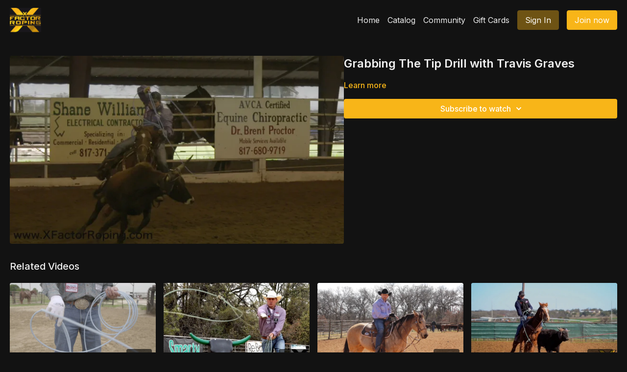

--- FILE ---
content_type: text/vnd.turbo-stream.html; charset=utf-8
request_url: https://watch.xfactorteamroping.com/programs/ott-grabbing-the-tip-drill-with-travis-graves-heeling-fundamentals-s-d-s-d-dummy-and-sled-work-practice-drills.turbo_stream?playlist_position=thumbnails&preview=false
body_size: 40
content:
<!DOCTYPE html><html><head><meta name="csrf-param" content="authenticity_token" />
<meta name="csrf-token" content="MvDCuuibc5XNVr6L5T8DebMTo6cyFaHIjTqRiX6x2r5_PuMfnQbIIXtZP8hmwB13e68Iy589YXLl8vJvuU0IqQ" /></head><body><turbo-stream action="update" target="program_show"><template>
  <turbo-frame id="program_player">
      <turbo-frame id="program_content" src="/programs/ott-grabbing-the-tip-drill-with-travis-graves-heeling-fundamentals-s-d-s-d-dummy-and-sled-work-practice-drills/program_content?playlist_position=thumbnails&amp;preview=false">
</turbo-frame></turbo-frame></template></turbo-stream></body></html>

--- FILE ---
content_type: text/vnd.turbo-stream.html; charset=utf-8
request_url: https://watch.xfactorteamroping.com/programs/ott-grabbing-the-tip-drill-with-travis-graves-heeling-fundamentals-s-d-s-d-dummy-and-sled-work-practice-drills/program_content?playlist_position=thumbnails&preview=false
body_size: 8231
content:
<turbo-stream action="update" target="program_content"><template><div class="hidden"
     data-controller="integrations"
     data-integrations-facebook-pixel-enabled-value="false"
     data-integrations-google-tag-manager-enabled-value="true"
     data-integrations-google-analytics-enabled-value="true"
>
  <span class="hidden"
        data-integrations-target="gTag"
        data-event="ViewContent"
        data-payload-attributes='["content_name"]'
        data-payload-values='[&quot;Grabbing The Tip Drill with Travis Graves &quot;]'
  ></span>
  <span class="hidden"
        data-integrations-target="fbPx"
        data-event="ViewContent"
        data-payload-attributes='["content_name"]'
        data-payload-values='[&quot;Grabbing The Tip Drill with Travis Graves &quot;]'
  ></span>
</div>

<div
  id="program-controller"
  class='container hotwired'
  data-controller="program program-details-modal"
  data-program-id="2069004"
>
    
<ds-modal no-background="" size="small" with-close-icon id="more-details-modal" data-action="close->program-details-modal#closeDetailModal">
  <div class="bg-ds-default">
    <div class="p-6 pb-0 max-h-[calc(100vh-190px)] overflow-y-auto">
      <p class="text-ds-default text-ds-large-bold mb-4">Grabbing The Tip Drill with Travis Graves </p>
      <p class="text-ds-small-semi-bold-uppercase text-ds-muted mb-4">About</p>
      <div class="content-description text-ds-base-regular text-ds-default mb-6" data-program-details-modal-target="modalContent"></div>
      <div class="p-4 bg-ds-overlay flex flex-col gap-2 rounded overflow-x-auto">
          <div class="flex w-full gap-2">
            <div class="text-ds-small-medium text-ds-default w-[100px]">Duration</div>
            <div class="text-ds-micro-semi-bold text-ds-subtle bg-ds-inverted rounded px-1 pt-[0.15rem]">00:01:25</div>
          </div>
        <div class="flex w-full gap-2">
          <div class="text-ds-small-medium text-ds-default w-[100px]">Released</div>
          <div class="text-ds-small-regular text-ds-default">February 2023</div>
        </div>
          <div class="flex w-full gap-2">
              <div class="text-ds-small-medium text-ds-default w-[100px] shrink-0">Categories</div>
            <div class="flex flex-col w-full">
                <div class="flex">
                  <a
                    class="shrink-0 text-primary text-ds-small-medium inline-block mr-1"
                    target="_blank"
                    href="/categories/fundamentals"
                    data-turbo-frame="_top"
                  >
                    Fundamentals
                  </a>
                  <span class="shrink-0 inline-block text-ds-small-regular text-ds-muted">
                    (164 videos)
                  </span>
                </div>
                <div class="flex">
                  <a
                    class="shrink-0 text-primary text-ds-small-medium inline-block mr-1"
                    target="_blank"
                    href="/categories/heeling"
                    data-turbo-frame="_top"
                  >
                    Heeling
                  </a>
                  <span class="shrink-0 inline-block text-ds-small-regular text-ds-muted">
                    (1237 videos)
                  </span>
                </div>
            </div>
          </div>
      </div>
    </div>
    <div class="text-right p-6 pt-2">
      <ds-button variant="primary" onclick="document.getElementById('more-details-modal').close()">Close</ds-button>
    </div>
  </div>
</ds-modal>

<div class="flex flex-col lg:flex-row gap-x-12 mb-6 lg:mb-0">
    <div class="h-full w-full lg:w-[55%] relative">
        <img
          src="https://alpha.uscreencdn.com/images/programs/2069004/horizontal/650a2893-5915-4a81-b2b8-3de1fcd83404.jpg?auto=webp&width=700"
          srcset="https://alpha.uscreencdn.com/images/programs/2069004/horizontal/650a2893-5915-4a81-b2b8-3de1fcd83404.jpg?auto=webp&width=700,
                  https://alpha.uscreencdn.com/images/programs/2069004/horizontal/650a2893-5915-4a81-b2b8-3de1fcd83404.jpg?auto=webp&width=1050 2x"
          alt="Grabbing The Tip Drill with Travis Graves "
          class="aspect-video rounded h-auto w-full"
        >
    </div>
  <div id="program_about" class="w-full lg:w-[45%] lg:mb-5">
      <h1 class="text-ds-title-2-semi-bold mt-2 lg:mt-0">
        Grabbing The Tip Drill with Travis Graves 
      </h1>
    <div class="mt-4 text-ds-small-regular">
      <div aria-expanded=true class="content-description line-clamp-3 max-h-[60px] xl:line-clamp-[7] xl:max-h-[140px] xl:aria-expanded:line-clamp-[11] xl:aria-expanded:max-h-[220px]" data-program-details-modal-target="description">
        <p></p>
      </div>
      <ds-button variant="text" data-action="click->program-details-modal#openDetailModal" class="cursor-pointer">Learn more</ds-button>
    </div>
    <div class="mt-4 flex flex-col sm:flex-row gap-2 ">
            <ds-dropdown data-test="subscriptions-list" float="center" sm="float:left" class="w-full">
              <ds-button class="w-full" slot="control" variant="primary">
                  Subscribe to watch
                <ds-icon slot="after" name="chevron-down"></ds-icon>
              </ds-button>
              <div
                slot="content"
                class="p-6 pt-4 w-screen max-w-screen-md sm:max-w-lg box-border sm:w-auto"
              >
                <p class="text-ds-small-regular mb-4">Select a membership:</p>
                  <a
                    href="/checkout/new?o=88173"
                    data-turbo-frame="_top"
                    class="mb-4 last:mb-0 rounded w-full border border-solid border-ds-default flex hover:opacity-70 transition-opacity"
                  >
                      <div class="h-[4rem] sm:h-[7rem] max-w-[112px] w-full sm:max-w-[192px] flex shrink-0">
                        <img class="h-full max-w-full max-h-full rounded-l mr-auto" src="https://alpha.uscreencdn.com/images/offer/88173/monthly-membership.1683905698.jpg">
                      </div>
                    <div class="py-1 px-2 sm:px-3 sm:py-3 flex flex-col items-start justify-center w-full">
                      <p class="text-ds-tiny-bold-uppercase text-primary">
                        Monthly
                      </p>
                      <p class="!hidden sm:!block text-ds-tiny-regular mb-1 max-x-[2rem] overflow-hidden">
                        Monthly Subscription - 3 Day Free Trial - All Access
                      </p>
                        <div class="flex flex-col items-start">
                          <span class="text-ds-base-semi-bold">
                            Free for 3 days
                          </span>
                          <span class="text-ds-tiny-regular text-ds-muted sm:whitespace-nowrap">
                            USD $29.99/month after trial
                          </span>
                        </div>
                    </div>
                  </a>
                  <a
                    href="/checkout/new?o=88172"
                    data-turbo-frame="_top"
                    class="mb-4 last:mb-0 rounded w-full border border-solid border-ds-default flex hover:opacity-70 transition-opacity"
                  >
                      <div class="h-[4rem] sm:h-[7rem] max-w-[112px] w-full sm:max-w-[192px] flex shrink-0">
                        <img class="h-full max-w-full max-h-full rounded-l mr-auto" src="https://alpha.uscreencdn.com/images/offer/88172/yearly-membership.1683905712.jpg">
                      </div>
                    <div class="py-1 px-2 sm:px-3 sm:py-3 flex flex-col items-start justify-center w-full">
                      <p class="text-ds-tiny-bold-uppercase text-primary">
                        Annually
                      </p>
                      <p class="!hidden sm:!block text-ds-tiny-regular mb-1 max-x-[2rem] overflow-hidden">
                        Yearly Subscription - 3 Day Free Trial
                      </p>
                        <div class="flex flex-col items-start">
                          <span class="text-ds-base-semi-bold">
                            Free for 3 days
                          </span>
                          <span class="text-ds-tiny-regular text-ds-muted sm:whitespace-nowrap">
                            USD $180.00/year after trial
                          </span>
                        </div>
                    </div>
                  </a>
              </div>
            </ds-dropdown>
    </div>
  </div>
</div>

</div>


  <turbo-frame loading="lazy" id="program_related" src="/programs/ott-grabbing-the-tip-drill-with-travis-graves-heeling-fundamentals-s-d-s-d-dummy-and-sled-work-practice-drills/related" target="_top"></turbo-frame>

</template></turbo-stream>

--- FILE ---
content_type: text/html; charset=utf-8
request_url: https://watch.xfactorteamroping.com/programs/ott-grabbing-the-tip-drill-with-travis-graves-heeling-fundamentals-s-d-s-d-dummy-and-sled-work-practice-drills/related
body_size: 11473
content:
<turbo-frame id="program_related" target="_top">

    <div class="container " data-area="program-related-videos">
      <div class="cbt-related mt-8  pb-16">
        <div class="cbt-related-title text-xl font-medium">Related Videos</div>
          <div class="mt-5 grid grid-cols-1 sm:grid-cols-2 md:grid-cols-3 lg:grid-cols-4 xl:grid-cols-4 gap-x-4 gap-y-6">
              <div data-area="related-video-item" class="">
                <swiper-slide
  data-card="video_2068740"
  data-custom="content-card"
  class="self-start hotwired"
>

  <a class="card-image-container" data-turbo="true" data-turbo-prefetch="false" data-turbo-action="advance" data-turbo-frame="_top" onclick="window.CatalogAnalytics(&#39;clickContentItem&#39;, &#39;video&#39;, &#39;2068740&#39;, &#39;Related Videos&#39;); window.CatalogAnalytics(&#39;clickRelatedVideo&#39;, &#39;2068740&#39;, &#39;1&#39;, &#39;program_page&#39;)" href="/programs/ott-gripping-your-rope-with-david-key-heading-fundamentals-dummy-and-sled-work">
    <div class="image-container relative" data-test="catalog-card">
  <div class="relative image-content">
    <div aria-hidden="true" style="padding-bottom: 56%;"></div>
    <img loading="lazy" alt="Gripping Your Rope with David Key " decoding="async"
         src="https://alpha.uscreencdn.com/images/programs/2068740/horizontal/8bd91050-e3db-4a09-a99a-ea45e637f192.jpg?auto=webp&width=350"
         srcset="https://alpha.uscreencdn.com/images/programs/2068740/horizontal/8bd91050-e3db-4a09-a99a-ea45e637f192.jpg?auto=webp&width=350 350w,
            https://alpha.uscreencdn.com/images/programs/2068740/horizontal/8bd91050-e3db-4a09-a99a-ea45e637f192.jpg?auto=webp&width=700 2x,
            https://alpha.uscreencdn.com/images/programs/2068740/horizontal/8bd91050-e3db-4a09-a99a-ea45e637f192.jpg?auto=webp&width=1050 3x"
         class="card-image b-image absolute object-cover h-full top-0 left-0" style="opacity: 1;">
  </div>
    <div class="badge flex justify-center items-center text-white content-card-badge z-0">
      <span class="badge-item">01:08</span>
      <svg xmlns="http://www.w3.org/2000/svg" width="13" height="9" viewBox="0 0 13 9" fill="none" class="badge-item content-watched-icon" data-test="content-watched-icon">
  <path fill-rule="evenodd" clip-rule="evenodd" d="M4.99995 7.15142L12.0757 0.0756836L12.9242 0.924212L4.99995 8.84848L0.575684 4.42421L1.42421 3.57568L4.99995 7.15142Z" fill="currentColor"></path>
</svg>

    </div>

</div>
<div class="content-watched-overlay"></div>

</a>  <a class="card-title" data-turbo="true" data-turbo-prefetch="false" data-turbo-action="advance" data-turbo-frame="_top" title="Gripping Your Rope with David Key " aria-label="Gripping Your Rope with David Key " onclick="window.CatalogAnalytics(&#39;clickContentItem&#39;, &#39;video&#39;, &#39;2068740&#39;, &#39;Related Videos&#39;); window.CatalogAnalytics(&#39;clickRelatedVideo&#39;, &#39;2068740&#39;, &#39;1&#39;, &#39;program_page&#39;)" href="/programs/ott-gripping-your-rope-with-david-key-heading-fundamentals-dummy-and-sled-work">
    <span class="line-clamp-2">
      Gripping Your Rope with David Key 
    </span>
</a></swiper-slide>


              </div>
              <div data-area="related-video-item" class="">
                <swiper-slide
  data-card="video_2067621"
  data-custom="content-card"
  class="self-start hotwired"
>

  <a class="card-image-container" data-turbo="true" data-turbo-prefetch="false" data-turbo-action="advance" data-turbo-frame="_top" onclick="window.CatalogAnalytics(&#39;clickContentItem&#39;, &#39;video&#39;, &#39;2067621&#39;, &#39;Related Videos&#39;); window.CatalogAnalytics(&#39;clickRelatedVideo&#39;, &#39;2067621&#39;, &#39;2&#39;, &#39;program_page&#39;)" href="/programs/ott-how-to-understand-your-misses-with-charly-crawford-heading-dummy-ground-work-fundamentals">
    <div class="image-container relative" data-test="catalog-card">
  <div class="relative image-content">
    <div aria-hidden="true" style="padding-bottom: 56%;"></div>
    <img loading="lazy" alt="How to Understand Your Misses with Charly Crawford" decoding="async"
         src="https://alpha.uscreencdn.com/images/programs/2067621/horizontal/ea367d57-be1a-4338-b0dd-708004b5e9fa.jpg?auto=webp&width=350"
         srcset="https://alpha.uscreencdn.com/images/programs/2067621/horizontal/ea367d57-be1a-4338-b0dd-708004b5e9fa.jpg?auto=webp&width=350 350w,
            https://alpha.uscreencdn.com/images/programs/2067621/horizontal/ea367d57-be1a-4338-b0dd-708004b5e9fa.jpg?auto=webp&width=700 2x,
            https://alpha.uscreencdn.com/images/programs/2067621/horizontal/ea367d57-be1a-4338-b0dd-708004b5e9fa.jpg?auto=webp&width=1050 3x"
         class="card-image b-image absolute object-cover h-full top-0 left-0" style="opacity: 1;">
  </div>
    <div class="badge flex justify-center items-center text-white content-card-badge z-0">
      <span class="badge-item">04:33</span>
      <svg xmlns="http://www.w3.org/2000/svg" width="13" height="9" viewBox="0 0 13 9" fill="none" class="badge-item content-watched-icon" data-test="content-watched-icon">
  <path fill-rule="evenodd" clip-rule="evenodd" d="M4.99995 7.15142L12.0757 0.0756836L12.9242 0.924212L4.99995 8.84848L0.575684 4.42421L1.42421 3.57568L4.99995 7.15142Z" fill="currentColor"></path>
</svg>

    </div>

</div>
<div class="content-watched-overlay"></div>

</a>  <a class="card-title" data-turbo="true" data-turbo-prefetch="false" data-turbo-action="advance" data-turbo-frame="_top" title="How to Understand Your Misses with Charly Crawford" aria-label="How to Understand Your Misses with Charly Crawford" onclick="window.CatalogAnalytics(&#39;clickContentItem&#39;, &#39;video&#39;, &#39;2067621&#39;, &#39;Related Videos&#39;); window.CatalogAnalytics(&#39;clickRelatedVideo&#39;, &#39;2067621&#39;, &#39;2&#39;, &#39;program_page&#39;)" href="/programs/ott-how-to-understand-your-misses-with-charly-crawford-heading-dummy-ground-work-fundamentals">
    <span class="line-clamp-2">
      How to Understand Your Misses with Charly Crawford
    </span>
</a></swiper-slide>


              </div>
              <div data-area="related-video-item" class="">
                <swiper-slide
  data-card="video_2069297"
  data-custom="content-card"
  class="self-start hotwired"
>

  <a class="card-image-container" data-turbo="true" data-turbo-prefetch="false" data-turbo-action="advance" data-turbo-frame="_top" onclick="window.CatalogAnalytics(&#39;clickContentItem&#39;, &#39;video&#39;, &#39;2069297&#39;, &#39;Related Videos&#39;); window.CatalogAnalytics(&#39;clickRelatedVideo&#39;, &#39;2069297&#39;, &#39;3&#39;, &#39;program_page&#39;)" href="/programs/ott-how-being-late-and-bad-angles-effect-your-run-with-trey-johnson-heeling-box-work-and-scoring">
    <div class="image-container relative" data-test="catalog-card">
  <div class="relative image-content">
    <div aria-hidden="true" style="padding-bottom: 56%;"></div>
    <img loading="lazy" alt="How Being Late and Bad Angles Effect Your Run With Trey Johnson " decoding="async"
         src="https://alpha.uscreencdn.com/images/programs/2069297/horizontal/4c917ec6-0a0b-41af-8ca6-f047830beede.jpg?auto=webp&width=350"
         srcset="https://alpha.uscreencdn.com/images/programs/2069297/horizontal/4c917ec6-0a0b-41af-8ca6-f047830beede.jpg?auto=webp&width=350 350w,
            https://alpha.uscreencdn.com/images/programs/2069297/horizontal/4c917ec6-0a0b-41af-8ca6-f047830beede.jpg?auto=webp&width=700 2x,
            https://alpha.uscreencdn.com/images/programs/2069297/horizontal/4c917ec6-0a0b-41af-8ca6-f047830beede.jpg?auto=webp&width=1050 3x"
         class="card-image b-image absolute object-cover h-full top-0 left-0" style="opacity: 1;">
  </div>
    <div class="badge flex justify-center items-center text-white content-card-badge z-0">
      <span class="badge-item">02:02</span>
      <svg xmlns="http://www.w3.org/2000/svg" width="13" height="9" viewBox="0 0 13 9" fill="none" class="badge-item content-watched-icon" data-test="content-watched-icon">
  <path fill-rule="evenodd" clip-rule="evenodd" d="M4.99995 7.15142L12.0757 0.0756836L12.9242 0.924212L4.99995 8.84848L0.575684 4.42421L1.42421 3.57568L4.99995 7.15142Z" fill="currentColor"></path>
</svg>

    </div>

</div>
<div class="content-watched-overlay"></div>

</a>  <a class="card-title" data-turbo="true" data-turbo-prefetch="false" data-turbo-action="advance" data-turbo-frame="_top" title="How Being Late and Bad Angles Effect Your Run With Trey Johnson " aria-label="How Being Late and Bad Angles Effect Your Run With Trey Johnson " onclick="window.CatalogAnalytics(&#39;clickContentItem&#39;, &#39;video&#39;, &#39;2069297&#39;, &#39;Related Videos&#39;); window.CatalogAnalytics(&#39;clickRelatedVideo&#39;, &#39;2069297&#39;, &#39;3&#39;, &#39;program_page&#39;)" href="/programs/ott-how-being-late-and-bad-angles-effect-your-run-with-trey-johnson-heeling-box-work-and-scoring">
    <span class="line-clamp-2">
      How Being Late and Bad Angles Effect Your Run With Trey Johnson 
    </span>
</a></swiper-slide>


              </div>
              <div data-area="related-video-item" class="">
                <swiper-slide
  data-card="video_2067086"
  data-custom="content-card"
  class="self-start hotwired"
>

  <a class="card-image-container" data-turbo="true" data-turbo-prefetch="false" data-turbo-action="advance" data-turbo-frame="_top" onclick="window.CatalogAnalytics(&#39;clickContentItem&#39;, &#39;video&#39;, &#39;2067086&#39;, &#39;Related Videos&#39;); window.CatalogAnalytics(&#39;clickRelatedVideo&#39;, &#39;2067086&#39;, &#39;4&#39;, &#39;program_page&#39;)" href="/programs/ott-learning-how-to-throw-fast-with-hunter-koch-heeling-practice-drills-s-d-s-d">
    <div class="image-container relative" data-test="catalog-card">
  <div class="relative image-content">
    <div aria-hidden="true" style="padding-bottom: 56%;"></div>
    <img loading="lazy" alt="Learning How To Throw Fast with Hunter Koch" decoding="async"
         src="https://alpha.uscreencdn.com/images/programs/2067086/horizontal/136d8320-b53c-4be8-9706-d207d6bbd7cf-241aa707.jpg?auto=webp&width=350"
         srcset="https://alpha.uscreencdn.com/images/programs/2067086/horizontal/136d8320-b53c-4be8-9706-d207d6bbd7cf-241aa707.jpg?auto=webp&width=350 350w,
            https://alpha.uscreencdn.com/images/programs/2067086/horizontal/136d8320-b53c-4be8-9706-d207d6bbd7cf-241aa707.jpg?auto=webp&width=700 2x,
            https://alpha.uscreencdn.com/images/programs/2067086/horizontal/136d8320-b53c-4be8-9706-d207d6bbd7cf-241aa707.jpg?auto=webp&width=1050 3x"
         class="card-image b-image absolute object-cover h-full top-0 left-0" style="opacity: 1;">
  </div>
    <div class="badge flex justify-center items-center text-white content-card-badge z-0">
      <span class="badge-item">04:55</span>
      <svg xmlns="http://www.w3.org/2000/svg" width="13" height="9" viewBox="0 0 13 9" fill="none" class="badge-item content-watched-icon" data-test="content-watched-icon">
  <path fill-rule="evenodd" clip-rule="evenodd" d="M4.99995 7.15142L12.0757 0.0756836L12.9242 0.924212L4.99995 8.84848L0.575684 4.42421L1.42421 3.57568L4.99995 7.15142Z" fill="currentColor"></path>
</svg>

    </div>

</div>
<div class="content-watched-overlay"></div>

</a>  <a class="card-title" data-turbo="true" data-turbo-prefetch="false" data-turbo-action="advance" data-turbo-frame="_top" title="Learning How To Throw Fast with Hunter Koch" aria-label="Learning How To Throw Fast with Hunter Koch" onclick="window.CatalogAnalytics(&#39;clickContentItem&#39;, &#39;video&#39;, &#39;2067086&#39;, &#39;Related Videos&#39;); window.CatalogAnalytics(&#39;clickRelatedVideo&#39;, &#39;2067086&#39;, &#39;4&#39;, &#39;program_page&#39;)" href="/programs/ott-learning-how-to-throw-fast-with-hunter-koch-heeling-practice-drills-s-d-s-d">
    <span class="line-clamp-2">
      Learning How To Throw Fast with Hunter Koch
    </span>
</a></swiper-slide>


              </div>
          </div>
        </div>
      </div>
    </div>
</turbo-frame>

--- FILE ---
content_type: text/javascript; charset=utf-8
request_url: https://api.getdrip.com/client/track?url=https%3A%2F%2Fwatch.xfactorteamroping.com%2Fprograms%2Fott-grabbing-the-tip-drill-with-travis-graves-heeling-fundamentals-s-d-s-d-dummy-and-sled-work-practice-drills&visitor_uuid=697fc79d6e9b4deb871ce78ac88047d3&_action=Visited%20a%20page&source=drip&drip_account_id=7611225&callback=Drip_323242169
body_size: -168
content:
Drip_323242169({ success: true, visitor_uuid: "697fc79d6e9b4deb871ce78ac88047d3", anonymous: true });

--- FILE ---
content_type: text/javascript; charset=utf-8
request_url: https://api.getdrip.com/client/events/visit?drip_account_id=7611225&referrer=&url=https%3A%2F%2Fwatch.xfactorteamroping.com%2Fprograms%2Fott-grabbing-the-tip-drill-with-travis-graves-heeling-fundamentals-s-d-s-d-dummy-and-sled-work-practice-drills&domain=watch.xfactorteamroping.com&time_zone=UTC&enable_third_party_cookies=f&callback=Drip_676404998
body_size: -184
content:
Drip_676404998({ success: true, visitor_uuid: "697fc79d6e9b4deb871ce78ac88047d3" });

--- FILE ---
content_type: text/javascript; charset=utf-8
request_url: https://api.getdrip.com/client/track?url=https%3A%2F%2Fwatch.xfactorteamroping.com%2Fprograms%2Fott-grabbing-the-tip-drill-with-travis-graves-heeling-fundamentals-s-d-s-d-dummy-and-sled-work-practice-drills&visitor_uuid=697fc79d6e9b4deb871ce78ac88047d3&_action=Started%20a%20new%20session&source=drip&drip_account_id=7611225&callback=Drip_34275076
body_size: -170
content:
Drip_34275076({ success: true, visitor_uuid: "697fc79d6e9b4deb871ce78ac88047d3", anonymous: true });